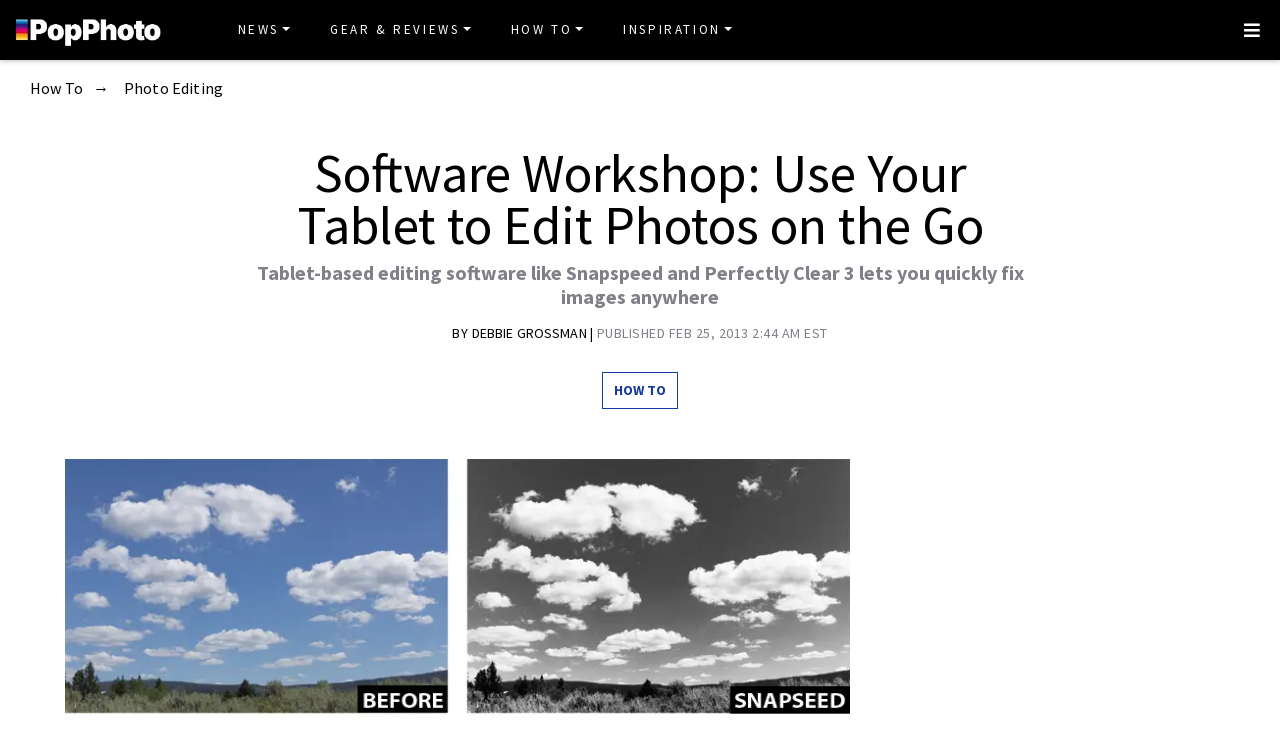

--- FILE ---
content_type: text/html
request_url: https://www.popphoto.com/how-to/2013/02/software-workshop-use-your-tablet-to-edit-photos-go/?src=tout
body_size: 18985
content:
<!DOCTYPE html>
<html lang="en-US">
<head>
  <meta charset="utf-8">
  <meta http-equiv="x-ua-compatible" content="ie=edge">
  <meta name="viewport" content="width=device-width, initial-scale=1, shrink-to-fit=no">
  <link rel="preconnect" href="https://fonts.gstatic.com" crossorigin>
  <link rel="preload" as="style" onload="this.onload=null;this.rel='stylesheet'" href="https://fonts.googleapis.com/css?family=Source+Sans+Pro:300,300i,400,400i,600,600i,700,700i%7CSource+Serif+Pro:400,700&display=swap" />
  <noscript><link rel="stylesheet" href="https://fonts.googleapis.com/css?family=Source+Sans+Pro:300,300i,400,400i,600,600i,700,700i%7CSource+Serif+Pro:400,700&display=swap"></noscript>
  <link rel="preload" href="https://www.popphoto.com/app/themes/empire/dist/vendor/fa-brands-400_d878b0a6.woff2" as="font" crossorigin="anonymous">
  <link rel="preload" href="https://www.popphoto.com/app/themes/empire/dist/vendor/fa-solid-900_1551f4f6.woff2" as="font" crossorigin="anonymous">
  <link rel="preload" href="https://www.popphoto.com/app/themes/empire/dist/fonts/icomoon_03b99a37.woff" as="font" crossorigin="anonymous">

  <link rel="icon" href="https://www.popphoto.com/uploads/2021/12/15/cropped-POPPHOTOFAVICON.png?auto=webp&#038;width=32&#038;height=32" sizes="32x32" />
<link rel="icon" href="https://www.popphoto.com/uploads/2021/12/15/cropped-POPPHOTOFAVICON.png?auto=webp&#038;width=192&#038;height=192" sizes="192x192" />
<link rel="apple-touch-icon" href="https://www.popphoto.com/uploads/2021/12/15/cropped-POPPHOTOFAVICON.png?auto=webp&#038;width=180&#038;height=180" />
<meta name="msapplication-TileImage" content="https://www.popphoto.com/uploads/2021/12/15/cropped-POPPHOTOFAVICON.png?auto=webp&#038;width=270&#038;height=270" />

          <script>
      window.swpData = {
    "authorName": "Debbie Grossman",
    "authorId": "48",
    "articleId": "17642",
    "articleTitle": "Software Workshop: Use Your Tablet to Edit Photos on the Go",
    "articleCategory": "How To,Photo Editing",
    "internalTags": ""
}
    </script>
  
  
  
  <meta name='robots' content='index, follow, max-image-preview:large, max-snippet:-1, max-video-preview:-1' />
<meta name="facebook-domain-verification" content="yy94jzgchleec73796tcqfdab1019y" />
	<!-- This site is optimized with the Yoast SEO Premium plugin v21.6 (Yoast SEO v21.6) - https://yoast.com/wordpress/plugins/seo/ -->
	<title>Software Workshop: Use Your Tablet to Edit Photos on the Go</title>
	<meta name="description" content="Tablet-based editing software like Snapspeed and Perfectly Clear 3 lets you quickly fix images anywhere" />
	<link rel="canonical" href="https://www.popphoto.com/how-to/2013/02/software-workshop-use-your-tablet-to-edit-photos-go/" />
	<meta property="og:locale" content="en_US" />
	<meta property="og:type" content="article" />
	<meta property="og:title" content="Software Workshop: Use Your Tablet to Edit Photos on the Go" />
	<meta property="og:description" content="Tablet-based editing software like Snapspeed and Perfectly Clear 3 lets you quickly fix images anywhere" />
	<meta property="og:url" content="https://www.popphoto.com/how-to/2013/02/software-workshop-use-your-tablet-to-edit-photos-go/" />
	<meta property="og:site_name" content="Popular Photography" />
	<meta property="article:publisher" content="https://www.facebook.com/popularphotography" />
	<meta property="og:image" content="https://www.popphoto.com/uploads/2019/01/17/W2W3ZW5TD7U56O33QZMV7SSCJE.jpg?auto=webp" />
	<meta property="og:image:width" content="800" />
	<meta property="og:image:height" content="537" />
	<meta property="og:image:type" content="image/jpeg" />
	<meta name="author" content="Debbie Grossman" />
	<meta name="twitter:card" content="summary_large_image" />
	<meta name="twitter:creator" content="@popphoto" />
	<meta name="twitter:site" content="@popphoto" />
	<meta name="twitter:label1" content="Written by" />
	<meta name="twitter:data1" content="Debbie Grossman" />
	<meta name="twitter:label2" content="Est. reading time" />
	<meta name="twitter:data2" content="4 minutes" />
	<script type="application/ld+json" class="yoast-schema-graph">{"@context":"https://schema.org","@graph":[{"@type":"Article","@id":"https://www.popphoto.com/how-to/2013/02/software-workshop-use-your-tablet-to-edit-photos-go/#article","isPartOf":{"@id":"https://www.popphoto.com/how-to/2013/02/software-workshop-use-your-tablet-to-edit-photos-go/"},"author":[{"@type":"Person","@id":"https://www.popphoto.com/#/schema/person/e8f0bcbf7c4b3bbba1b9ae815fe45bd1","name":"Debbie Grossman","description":"","url":"https://www.popphoto.com/authors/debbie-grossman/"}],"headline":"Software Workshop: Use Your Tablet to Edit Photos on the Go","datePublished":"2013-02-25T02:44:04-05:00","dateModified":"2021-04-14T10:06:38-04:00","mainEntityOfPage":{"@id":"https://www.popphoto.com/how-to/2013/02/software-workshop-use-your-tablet-to-edit-photos-go/"},"wordCount":852,"commentCount":0,"publisher":{"@id":"https://www.popphoto.com/#organization"},"image":{"@id":"https://www.popphoto.com/how-to/2013/02/software-workshop-use-your-tablet-to-edit-photos-go/#primaryimage"},"thumbnailUrl":"https://www.popphoto.com/uploads/2019/01/17/W2W3ZW5TD7U56O33QZMV7SSCJE.jpg?auto=webp","articleSection":["How To","Photo Editing"],"inLanguage":"en-US","potentialAction":[{"@type":"CommentAction","name":"Comment","target":["https://www.popphoto.com/how-to/2013/02/software-workshop-use-your-tablet-to-edit-photos-go/#respond"]}],"articleBody":"SONY DSC\n\nAs a serious photographer, you’d never consider doing major photo editing on your tablet—or would you? While we still edit our most important shots on a computer with a calibrated display, for sharing snapshots and images quickly, our fondness for tablet-based editing is growing.\n\nBoth the Snapseed app, from Nik (Free) and Perfectly Clear 3, from Athentech ($2.99 for iOS; $1.99 for Android) allow you to do high-quality edits quickly. Snapseed excels at creative filters and targeted adjustments for bigger files, while Perfectly Clear is aces for photos snapped with a phone or tablet. Both make good use of touch gestures and offer the added bonus of allowing you to edit from the couch, the plane on your way home from vacation, or wherever you happen to be.\n\nThere are limitations, of course. Getting images shot onto your tablet without using Wi-Fi can be a pain. And, especially with Perfectly Clear, file size limitations prevent you from outputting high-resolution images (Snapseed tops out at 20.25MP if you have the latest iPad, and can even edit RAW files). Here are some cool ways you can use both these inexpensive tools on an iPad.\n\nMake targeted adjustments\n\nPPH0113_SOF\n\nNik software is known for its control points—when you add a dot to your image, it automatically creates a mask to target the area you want to affect. In Snapseed, tap Selective Adjust to start. Select the radius of your area by using the pinch gesture. The software shows your mask in the form of a red overlay as you resize the radius. When the mask is set, tap and drag up or down to choose to adjust Brightness, Contrast, or Saturation. Then drag left or right to decrease or increase the effect. Make one control point to darken and add saturation to the sky, and add another one to increase contrast and saturation in the ground. Then duplicate that control point three times to add the effect to the whole bottom part of the image. Hit Apply to accept the changes.\n\nGo black-and-white\n\nPPH0113_SOF\n\nNik makes the b&w plug-in Silver Efex Pro, so it has plenty of monochrome know-how in its pocket. Snapseed is a much less expensive way to get access to it. When going grayscale, begin by tapping on the Presets button to see some options for starting points. Select the Film preset to use one that has grain already added in. As in the Selective Adjust tool, swipe up or down to choose to adjust Brightness, Contrast, or Grain, and swipe left or right to decrease or increase the strength of each.\n\nAdd tone or texture\n\nPPH0113_SOF\n\nHere's where the boundaries of your taste come into play. It's easy to go overboard when with a few simple swipes you can make your picture look like a moldy, selenium-toned tilt-shift. For more subtlety, tap on Center Focus and decrease edge brightness to add a slight vignette. Choose Vintage and pick a Style preset with a color tone you like, then dial down the Texture Strength to zero. Reduce the style strength, too—enough so that it's just adding a subtle tint. Then decrease the Brightness to add a bit more drama.\n\nAssess the auto-fixes\n\nPPH0113_SOF\n\nOne of the strengths of Perfectly Clear is how quickly it can improve an image with no input from you. With this picture, the automatic fixes added vibrancy and depth. To see exactly what the app did, tap to bring down the toolbar next to the Fix icon in the top left, and adjust its fixes accordingly. The ones that aren't grayed out are those that are switched on. The automatic exposure correction didn't brighten the sky enough, so use the slider to increase it slightly. You can choose how much of the uncorrected image to show by dragging the border between \"before\" and \"after\" to one side.\n\nAdjust color\n\nPPH0113_SOF\n\nTap the tint button to change the tone of your image. This photo seems very cool-toned, so warm it up for more of a sunset look: Tap the slider and drag up to increase it, but beware of adding too much rosiness to the clouds. Toggle the on/off switch at the bottom of the slider to see your image with and without the effect.\n\nFix Noise\n\nPPH0113_SOF\n\nAnother thing Perfectly Clear does quite well is to take noisy cameraphone images and make them look decent—and sometimes even great. So we faked a version of this photo, which was shot with a DSLR, to make it look like it might have been taken with a phone to give you a sense of what the app can do. Scroll down among the fixes to Noise, and, as in the other tools, use the slider to add more noise reduction. Our fake noise is so bad that you need to crank up this tool to make it work. To correct the softness you added reducing the noise, go back to the Sharpen tool and turn it up, too."},{"@type":"WebPage","@id":"https://www.popphoto.com/how-to/2013/02/software-workshop-use-your-tablet-to-edit-photos-go/","url":"https://www.popphoto.com/how-to/2013/02/software-workshop-use-your-tablet-to-edit-photos-go/","name":"Software Workshop: Use Your Tablet to Edit Photos on the Go","isPartOf":{"@id":"https://www.popphoto.com/#website"},"primaryImageOfPage":{"@id":"https://www.popphoto.com/how-to/2013/02/software-workshop-use-your-tablet-to-edit-photos-go/#primaryimage"},"image":{"@id":"https://www.popphoto.com/how-to/2013/02/software-workshop-use-your-tablet-to-edit-photos-go/#primaryimage"},"thumbnailUrl":"https://www.popphoto.com/uploads/2019/01/17/W2W3ZW5TD7U56O33QZMV7SSCJE.jpg?auto=webp","datePublished":"2013-02-25T02:44:04-05:00","dateModified":"2021-04-14T10:06:38-04:00","description":"Tablet-based editing software like Snapspeed and Perfectly Clear 3 lets you quickly fix images anywhere","inLanguage":"en-US","potentialAction":[{"@type":"ReadAction","target":["https://www.popphoto.com/how-to/2013/02/software-workshop-use-your-tablet-to-edit-photos-go/"]}]},{"@type":"ImageObject","inLanguage":"en-US","@id":"https://www.popphoto.com/how-to/2013/02/software-workshop-use-your-tablet-to-edit-photos-go/#primaryimage","url":"https://www.popphoto.com/uploads/2019/01/17/W2W3ZW5TD7U56O33QZMV7SSCJE.jpg?auto=webp","contentUrl":"https://www.popphoto.com/uploads/2019/01/17/W2W3ZW5TD7U56O33QZMV7SSCJE.jpg?auto=webp","width":800,"height":537,"caption":"Tweaking your photos with Snapseed or Perfectly Clear on an iPad is a world away from doing so on a computer."},{"@type":"WebSite","@id":"https://www.popphoto.com/#website","url":"https://www.popphoto.com/","name":"Popular Photography","description":"Founded in 1937, Popular Photography is a magazine dedicated to all things photographic.","publisher":{"@id":"https://www.popphoto.com/#organization"},"inLanguage":"en-US"},{"@type":"Organization","@id":"https://www.popphoto.com/#organization","name":"Popular Photography","url":"https://www.popphoto.com/","logo":{"@type":"ImageObject","inLanguage":"en-US","@id":"https://www.popphoto.com/#/schema/logo/image/","url":"https://www.popphoto.com/uploads/2021/03/08/popular-photography-logo-default.jpg?auto=webp","contentUrl":"https://www.popphoto.com/uploads/2021/03/08/popular-photography-logo-default.jpg?auto=webp","width":2000,"height":1200,"caption":"Popular Photography"},"image":{"@id":"https://www.popphoto.com/#/schema/logo/image/"},"sameAs":["https://www.facebook.com/popularphotography","https://twitter.com/popphoto","https://www.instagram.com/popphotomag/"]},{"@type":"Person","@id":"https://www.popphoto.com/#/schema/person/e8f0bcbf7c4b3bbba1b9ae815fe45bd1","name":"Debbie Grossman","description":"","url":"https://www.popphoto.com/authors/debbie-grossman/"}]}</script>
	<!-- / Yoast SEO Premium plugin. -->


<link rel='dns-prefetch' href='//ak.sail-horizon.com' />
<link rel='dns-prefetch' href='//www.popphoto.com' />

<link rel='dns-prefetch' href='//s.skimresources.com' />
<link rel='dns-prefetch' href='//connect.facebook.net' />
<link rel='stylesheet' id='wp-block-library-css' href='https://www.popphoto.com/wp/wp-includes/css/dist/block-library/style.min.css' type='text/css' media='all' />
<link rel='stylesheet' id='classic-theme-styles-css' href='https://www.popphoto.com/wp/wp-includes/css/classic-themes.min.css' type='text/css' media='all' />
<style id='global-styles-inline-css' type='text/css'>
body{--wp--preset--color--black: #000000;--wp--preset--color--cyan-bluish-gray: #abb8c3;--wp--preset--color--white: #ffffff;--wp--preset--color--pale-pink: #f78da7;--wp--preset--color--vivid-red: #cf2e2e;--wp--preset--color--luminous-vivid-orange: #ff6900;--wp--preset--color--luminous-vivid-amber: #fcb900;--wp--preset--color--light-green-cyan: #7bdcb5;--wp--preset--color--vivid-green-cyan: #00d084;--wp--preset--color--pale-cyan-blue: #8ed1fc;--wp--preset--color--vivid-cyan-blue: #0693e3;--wp--preset--color--vivid-purple: #9b51e0;--wp--preset--gradient--vivid-cyan-blue-to-vivid-purple: linear-gradient(135deg,rgba(6,147,227,1) 0%,rgb(155,81,224) 100%);--wp--preset--gradient--light-green-cyan-to-vivid-green-cyan: linear-gradient(135deg,rgb(122,220,180) 0%,rgb(0,208,130) 100%);--wp--preset--gradient--luminous-vivid-amber-to-luminous-vivid-orange: linear-gradient(135deg,rgba(252,185,0,1) 0%,rgba(255,105,0,1) 100%);--wp--preset--gradient--luminous-vivid-orange-to-vivid-red: linear-gradient(135deg,rgba(255,105,0,1) 0%,rgb(207,46,46) 100%);--wp--preset--gradient--very-light-gray-to-cyan-bluish-gray: linear-gradient(135deg,rgb(238,238,238) 0%,rgb(169,184,195) 100%);--wp--preset--gradient--cool-to-warm-spectrum: linear-gradient(135deg,rgb(74,234,220) 0%,rgb(151,120,209) 20%,rgb(207,42,186) 40%,rgb(238,44,130) 60%,rgb(251,105,98) 80%,rgb(254,248,76) 100%);--wp--preset--gradient--blush-light-purple: linear-gradient(135deg,rgb(255,206,236) 0%,rgb(152,150,240) 100%);--wp--preset--gradient--blush-bordeaux: linear-gradient(135deg,rgb(254,205,165) 0%,rgb(254,45,45) 50%,rgb(107,0,62) 100%);--wp--preset--gradient--luminous-dusk: linear-gradient(135deg,rgb(255,203,112) 0%,rgb(199,81,192) 50%,rgb(65,88,208) 100%);--wp--preset--gradient--pale-ocean: linear-gradient(135deg,rgb(255,245,203) 0%,rgb(182,227,212) 50%,rgb(51,167,181) 100%);--wp--preset--gradient--electric-grass: linear-gradient(135deg,rgb(202,248,128) 0%,rgb(113,206,126) 100%);--wp--preset--gradient--midnight: linear-gradient(135deg,rgb(2,3,129) 0%,rgb(40,116,252) 100%);--wp--preset--duotone--dark-grayscale: url('#wp-duotone-dark-grayscale');--wp--preset--duotone--grayscale: url('#wp-duotone-grayscale');--wp--preset--duotone--purple-yellow: url('#wp-duotone-purple-yellow');--wp--preset--duotone--blue-red: url('#wp-duotone-blue-red');--wp--preset--duotone--midnight: url('#wp-duotone-midnight');--wp--preset--duotone--magenta-yellow: url('#wp-duotone-magenta-yellow');--wp--preset--duotone--purple-green: url('#wp-duotone-purple-green');--wp--preset--duotone--blue-orange: url('#wp-duotone-blue-orange');--wp--preset--font-size--small: 13px;--wp--preset--font-size--medium: 20px;--wp--preset--font-size--large: 36px;--wp--preset--font-size--x-large: 42px;--wp--preset--spacing--20: 0.44rem;--wp--preset--spacing--30: 0.67rem;--wp--preset--spacing--40: 1rem;--wp--preset--spacing--50: 1.5rem;--wp--preset--spacing--60: 2.25rem;--wp--preset--spacing--70: 3.38rem;--wp--preset--spacing--80: 5.06rem;--wp--preset--shadow--natural: 6px 6px 9px rgba(0, 0, 0, 0.2);--wp--preset--shadow--deep: 12px 12px 50px rgba(0, 0, 0, 0.4);--wp--preset--shadow--sharp: 6px 6px 0px rgba(0, 0, 0, 0.2);--wp--preset--shadow--outlined: 6px 6px 0px -3px rgba(255, 255, 255, 1), 6px 6px rgba(0, 0, 0, 1);--wp--preset--shadow--crisp: 6px 6px 0px rgba(0, 0, 0, 1);}:where(.is-layout-flex){gap: 0.5em;}body .is-layout-flow > .alignleft{float: left;margin-inline-start: 0;margin-inline-end: 2em;}body .is-layout-flow > .alignright{float: right;margin-inline-start: 2em;margin-inline-end: 0;}body .is-layout-flow > .aligncenter{margin-left: auto !important;margin-right: auto !important;}body .is-layout-constrained > .alignleft{float: left;margin-inline-start: 0;margin-inline-end: 2em;}body .is-layout-constrained > .alignright{float: right;margin-inline-start: 2em;margin-inline-end: 0;}body .is-layout-constrained > .aligncenter{margin-left: auto !important;margin-right: auto !important;}body .is-layout-constrained > :where(:not(.alignleft):not(.alignright):not(.alignfull)){max-width: var(--wp--style--global--content-size);margin-left: auto !important;margin-right: auto !important;}body .is-layout-constrained > .alignwide{max-width: var(--wp--style--global--wide-size);}body .is-layout-flex{display: flex;}body .is-layout-flex{flex-wrap: wrap;align-items: center;}body .is-layout-flex > *{margin: 0;}:where(.wp-block-columns.is-layout-flex){gap: 2em;}.has-black-color{color: var(--wp--preset--color--black) !important;}.has-cyan-bluish-gray-color{color: var(--wp--preset--color--cyan-bluish-gray) !important;}.has-white-color{color: var(--wp--preset--color--white) !important;}.has-pale-pink-color{color: var(--wp--preset--color--pale-pink) !important;}.has-vivid-red-color{color: var(--wp--preset--color--vivid-red) !important;}.has-luminous-vivid-orange-color{color: var(--wp--preset--color--luminous-vivid-orange) !important;}.has-luminous-vivid-amber-color{color: var(--wp--preset--color--luminous-vivid-amber) !important;}.has-light-green-cyan-color{color: var(--wp--preset--color--light-green-cyan) !important;}.has-vivid-green-cyan-color{color: var(--wp--preset--color--vivid-green-cyan) !important;}.has-pale-cyan-blue-color{color: var(--wp--preset--color--pale-cyan-blue) !important;}.has-vivid-cyan-blue-color{color: var(--wp--preset--color--vivid-cyan-blue) !important;}.has-vivid-purple-color{color: var(--wp--preset--color--vivid-purple) !important;}.has-black-background-color{background-color: var(--wp--preset--color--black) !important;}.has-cyan-bluish-gray-background-color{background-color: var(--wp--preset--color--cyan-bluish-gray) !important;}.has-white-background-color{background-color: var(--wp--preset--color--white) !important;}.has-pale-pink-background-color{background-color: var(--wp--preset--color--pale-pink) !important;}.has-vivid-red-background-color{background-color: var(--wp--preset--color--vivid-red) !important;}.has-luminous-vivid-orange-background-color{background-color: var(--wp--preset--color--luminous-vivid-orange) !important;}.has-luminous-vivid-amber-background-color{background-color: var(--wp--preset--color--luminous-vivid-amber) !important;}.has-light-green-cyan-background-color{background-color: var(--wp--preset--color--light-green-cyan) !important;}.has-vivid-green-cyan-background-color{background-color: var(--wp--preset--color--vivid-green-cyan) !important;}.has-pale-cyan-blue-background-color{background-color: var(--wp--preset--color--pale-cyan-blue) !important;}.has-vivid-cyan-blue-background-color{background-color: var(--wp--preset--color--vivid-cyan-blue) !important;}.has-vivid-purple-background-color{background-color: var(--wp--preset--color--vivid-purple) !important;}.has-black-border-color{border-color: var(--wp--preset--color--black) !important;}.has-cyan-bluish-gray-border-color{border-color: var(--wp--preset--color--cyan-bluish-gray) !important;}.has-white-border-color{border-color: var(--wp--preset--color--white) !important;}.has-pale-pink-border-color{border-color: var(--wp--preset--color--pale-pink) !important;}.has-vivid-red-border-color{border-color: var(--wp--preset--color--vivid-red) !important;}.has-luminous-vivid-orange-border-color{border-color: var(--wp--preset--color--luminous-vivid-orange) !important;}.has-luminous-vivid-amber-border-color{border-color: var(--wp--preset--color--luminous-vivid-amber) !important;}.has-light-green-cyan-border-color{border-color: var(--wp--preset--color--light-green-cyan) !important;}.has-vivid-green-cyan-border-color{border-color: var(--wp--preset--color--vivid-green-cyan) !important;}.has-pale-cyan-blue-border-color{border-color: var(--wp--preset--color--pale-cyan-blue) !important;}.has-vivid-cyan-blue-border-color{border-color: var(--wp--preset--color--vivid-cyan-blue) !important;}.has-vivid-purple-border-color{border-color: var(--wp--preset--color--vivid-purple) !important;}.has-vivid-cyan-blue-to-vivid-purple-gradient-background{background: var(--wp--preset--gradient--vivid-cyan-blue-to-vivid-purple) !important;}.has-light-green-cyan-to-vivid-green-cyan-gradient-background{background: var(--wp--preset--gradient--light-green-cyan-to-vivid-green-cyan) !important;}.has-luminous-vivid-amber-to-luminous-vivid-orange-gradient-background{background: var(--wp--preset--gradient--luminous-vivid-amber-to-luminous-vivid-orange) !important;}.has-luminous-vivid-orange-to-vivid-red-gradient-background{background: var(--wp--preset--gradient--luminous-vivid-orange-to-vivid-red) !important;}.has-very-light-gray-to-cyan-bluish-gray-gradient-background{background: var(--wp--preset--gradient--very-light-gray-to-cyan-bluish-gray) !important;}.has-cool-to-warm-spectrum-gradient-background{background: var(--wp--preset--gradient--cool-to-warm-spectrum) !important;}.has-blush-light-purple-gradient-background{background: var(--wp--preset--gradient--blush-light-purple) !important;}.has-blush-bordeaux-gradient-background{background: var(--wp--preset--gradient--blush-bordeaux) !important;}.has-luminous-dusk-gradient-background{background: var(--wp--preset--gradient--luminous-dusk) !important;}.has-pale-ocean-gradient-background{background: var(--wp--preset--gradient--pale-ocean) !important;}.has-electric-grass-gradient-background{background: var(--wp--preset--gradient--electric-grass) !important;}.has-midnight-gradient-background{background: var(--wp--preset--gradient--midnight) !important;}.has-small-font-size{font-size: var(--wp--preset--font-size--small) !important;}.has-medium-font-size{font-size: var(--wp--preset--font-size--medium) !important;}.has-large-font-size{font-size: var(--wp--preset--font-size--large) !important;}.has-x-large-font-size{font-size: var(--wp--preset--font-size--x-large) !important;}
.wp-block-navigation a:where(:not(.wp-element-button)){color: inherit;}
:where(.wp-block-columns.is-layout-flex){gap: 2em;}
.wp-block-pullquote{font-size: 1.5em;line-height: 1.6;}
</style>
<link rel='stylesheet' id='lite-yt-embed-css' href='https://www.popphoto.com/app/mu-plugins/recurrent-plugin/assets/css/lite-yt-embed.css' type='text/css' media='all' />
<link rel='stylesheet' id='sailthru-subscribe-widget-styles-css' href='https://www.popphoto.com/app/plugins/sailthru-wordpress-plugin/css/widget.subscribe.css' type='text/css' media='all' />
<link rel='stylesheet' id='lazysizes-css' href='https://www.popphoto.com/app/mu-plugins/recurrent-plugin/assets/css/lazysizes.css' type='text/css' media='all' />
<link rel='stylesheet' id='empire/main.css-css' href='https://www.popphoto.com/app/themes/empire/dist/styles/main_2c0a6f60.css' type='text/css' media='all' />
<script src='//ak.sail-horizon.com/spm/spm.v1.min.js' type='text/javascript' async></script><script type='text/javascript' id='jquery-core-js-extra'>
/* <![CDATA[ */
var empireVars = {"ajaxUrl":"https:\/\/www.popphoto.com\/wp\/wp-admin\/admin-ajax.php","sharer":"https:\/\/www.popphoto.com\/sharer.php"};
/* ]]> */
</script>
<script type='text/javascript' src='https://www.popphoto.com/wp/wp-includes/js/jquery/jquery.min.js' id='jquery-core-js'></script>
<script type='text/javascript' id='tag-js-extra'>
/* <![CDATA[ */
var tag = {"options":{"customerId":"ccaf81872e9b2646fb1597cb5ec7498f"}};
/* ]]> */
</script>
<script async src='https://www.popphoto.com/app/plugins/sailthru-wordpress-plugin/js/tag.js' id='tag-js'></script>
<script type='text/javascript' src='https://www.popphoto.com/app/mu-plugins/recurrent-plugin/assets/js/lite-yt-embed.js' id='lite-yt-embed-js'></script>

<script async src='https://www.popphoto.com/app/plugins/sailthru-wordpress-plugin/js/widget.subscribe.js' id='sailthru-subscribe-script-js'></script>
<script type='text/javascript' src='https://www.popphoto.com/app/mu-plugins/recurrent-plugin/assets/js/lazysizes.min.js' id='lazysizes.min-js'></script>
<script type='text/javascript' async src='//connect.facebook.net/en_US/sdk.js#xfbml=1&#038;version=v3.2' id='facebook-js-js'></script>
<script type='text/javascript' defer src='https://www.popphoto.com/app/themes/empire/dist/scripts/main_2c0a6f60.js' id='empire/main.js-js'></script>
<script>
            window.dataLayer = window.dataLayer || [];
            window.dataLayer.push({
              "event":"pageview",
              "Categories" : "How To, Photo Editing",
              "Primary Category" : "How To",
              "CMS Tags" : "",
              "Content Types" : "Evergreen, How To, Non-Membership, Upper Funnel",
              "Author" : "Debbie Grossman",
              "Internal Tags" : "",
              "Published Date" : "2013-02-25T02:44:04-05:00",
              "Modified Date" : "2021-04-14T10:06:38-04:00",
              "Meta Robots" : "index, follow, max-image-preview:large, max-snippet:-1, max-video-preview:-1",
              "Canonical URL" : "https://www.popphoto.com/how-to/2013/02/software-workshop-use-your-tablet-to-edit-photos-go/",
              "Excerpt" : "Tablet-based editing software like Snapspeed and Perfectly Clear 3 lets you quickly fix images anywhere",
              "CMS Title" : "Software Workshop: Use Your Tablet to Edit Photos on the Go",
              "Permalink" : "https://www.popphoto.com/how-to/2013/02/software-workshop-use-your-tablet-to-edit-photos-go/",
            });
        </script>

<!-- BEGIN Sailthru Horizon Meta Information -->
<meta name="sailthru.date" content="2013-02-25 02:44:04" />
<meta name="sailthru.title" content="Software Workshop: Use Your Tablet to Edit Photos on the Go" />
<meta name="sailthru.tags" content=",How To,Photo Editing,Debbie Grossman,popphoto" />
<meta name="sailthru.author" content="Debbie Grossman" />
<meta name="sailthru.description" content="Tablet-based editing software like Snapspeed and Perfectly Clear 3 lets you quickly fix images anywhere" />
<meta name="sailthru.image.full" content="https://www.popphoto.com/uploads/2019/01/17/W2W3ZW5TD7U56O33QZMV7SSCJE.jpg?auto=webp" />
<meta name="sailthru.image.thumb" content="https://www.popphoto.com/uploads/2019/01/17/W2W3ZW5TD7U56O33QZMV7SSCJE.jpg?auto=webp" />
<!-- END Sailthru Horizon Meta Information -->

<link rel="preload" fetchpriority="high" as="image" imagesrcset="https://www.popphoto.com/uploads/2019/01/17/W2W3ZW5TD7U56O33QZMV7SSCJE.jpg?auto=webp&optimize=high&width=360 360w,https://www.popphoto.com/uploads/2019/01/17/W2W3ZW5TD7U56O33QZMV7SSCJE.jpg?auto=webp&optimize=high&width=390 390w,https://www.popphoto.com/uploads/2019/01/17/W2W3ZW5TD7U56O33QZMV7SSCJE.jpg?auto=webp&optimize=high&width=412 412w,https://www.popphoto.com/uploads/2019/01/17/W2W3ZW5TD7U56O33QZMV7SSCJE.jpg?auto=webp&optimize=high&width=1200 1200w,https://www.popphoto.com/uploads/2019/01/17/W2W3ZW5TD7U56O33QZMV7SSCJE.jpg?auto=webp&optimize=high&width=1366 1366w,https://www.popphoto.com/uploads/2019/01/17/W2W3ZW5TD7U56O33QZMV7SSCJE.jpg?auto=webp&optimize=high&width=1440 1440w" /><!-- Google Tag Manager -->
                <script>(function(w,d,s,l,i){w[l]=w[l]||[];w[l].push({'gtm.start':
                    new Date().getTime(),event:'gtm.js'});var f=d.getElementsByTagName(s)[0],
                    j=d.createElement(s),dl=l!='dataLayer'?'&l='+l:'';j.async=true;j.src=
                    'https://www.googletagmanager.com/gtm.js?id='+i+dl;f.parentNode.insertBefore(j,f);
                    })(window,document,'script','dataLayer','GTM-KCJJS23');</script>
            <!-- End Google Tag Manager -->        <style>
            :root {
            --header-bg-color: #000000;
--menu-bg-color: #000000;
--menu-item-color: #ffffff;
--menu-hover-bg-color: #ffffff;
--menu-hover-item-color: #193aa3;
--section-bg: #000000;
--section-title-color: #FFFFFF;
--post-title-color: #000000;
--post-hover-color: #808088;
--post-excerpt-detail: #808088;
--post-title-detail: #000000;
--related-headline: #ffffff;
--related-desciption: #ffffff;
--share-button: #000;
--feed-headline-color: #808088;
--feed-title-color: #808088;
--social-icons-color: #ffffff;
--author-color: #808088;
--author-color-hover: #193aa3;
--article-card-bg-color: #fff;
--cat-header-bg-color: #0a0a0a;
--single-header-bg-color: #ffffff;
--cat-header-pattern-color: #141414;
--single-header-pattern-color: #ffffff;
--category-tag-color: #193aa3;
--post-author-byline: #808088;
--post-author-name: #000000;
--post-author-name-hover: #808088;
--post-category-text: #193aa3;
--post-category-text-hover: #808088;
--post-category-border: #193aa3;
--post-category-border-hover: #808088;
--main-text-color-newsletter-navbar: #ffffff;
--hover-text-color-newsletter-navbar: #808088;
--buy-now-button-color: #fff;
--underline-link-color: #000000;
--link-color: #000;
--link-color-hover: #000;
--footer-bg: #000;
--footer-text: #ccc;
--footer-link: #ccc;
--footer-link-hover: #fff;
--footer-copy-right-text: #ccc;
--footer-heading: #f8f8f8;
--sub-header: #000;
--underline-sub-header: #ccc;
--hambuger-background: #193aa3;
--hambuger-color: #ffffff;
--newsletter-section: #808088;
--border-color: #ffffff;
--drop-cap-color: #000;
--subscribe-color: #ccc;
--buy-now-button-background: #13a93a;
--buy-now-button-background-hover: #13a93a;
--buy-now-button-color: #fff;
--buy-now-button-color-hover: #fff;
--buy-now-card-border: #ddd;
--buy-now-card-color: #000;
--author-header-bg-color: transparent;
--author-name-color: #111;
--author-job-title-color: #111;
--author-social-color: #111;
--author-title-color: #111;
--author-text-color: #111;
--author-separator-color: #999;
--premium-featured-image-bottom-strip-color: rgba(255,255,255,0);
            }
        </style>
                <script>!function(n){if(!window.cnx){window.cnx={},window.cnx.cmd=[];var t=n.createElement('iframe');t.src='javascript:false'; t.display='none',t.onload=function(){var n=t.contentWindow.document,c=n.createElement('script');c.src='//cd.connatix.com/connatix.player.js?cid=06abb0e1-2672-4d82-adf9-2ab2797e109b',c.setAttribute('async','1'),c.setAttribute('type','text/javascript'),n.body.appendChild(c)},n.head.appendChild(t)}}(document);</script>
        <link rel="shortcut icon" href="https://www.popphoto.com/uploads/2021/12/15/POPPHOTOFAVICON.png" /><!-- Chartbeat -->
            <script type='text/javascript'>
                (function() {
                /** CONFIGURATION START **/
                var _sf_async_config = window._sf_async_config = (window._sf_async_config || {});
                _sf_async_config.uid = "59650";
                _sf_async_config.domain = 'popphoto.com';
                _sf_async_config.useCanonical = true;
                _sf_async_config.useCanonicalDomain = true;
                _sf_async_config.sections = 'How To,Photo Editing';
                _sf_async_config.authors = 'Debbie Grossman';
                /** CONFIGURATION END **/
                function loadChartbeat() {
                var e = document.createElement('script');
                var n = document.getElementsByTagName('script')[0];
                e.type = 'text/javascript';
                e.async = true;
                e.src = '//static.chartbeat.com/js/chartbeat.js';
                n.parentNode.insertBefore(e, n);
            }
                loadChartbeat();
            })();
            </script>
            <!-- End Chartbeat -->
<meta property="article:published_time" content="2013-02-25T02:44:04-05:00">
<meta property="article:modified_time" content="2021-04-14T10:06:38-04:00">
<meta name="taxonomy:content-type" content="1. Group,2. Page Type,3. Timeframe,4. Funnel,Evergreen,How To,Non-Membership,Upper Funnel"/><link rel="alternate" type="application/rss+xml" href="https://www.popphoto.com/feed/" /><link rel="alternate" type="application/rss+xml" href="https://www.popphoto.com/category/how-to/feed/" /><link rel="alternate" type="application/rss+xml" href="https://www.popphoto.com/category/photo-editing/feed/" /><script type="application/ld+json" id="post-breadcrumbs-schema">{"@context":"https:\/\/schema.org","@type":"BreadcrumbList","numberOfItems":3,"itemListOrder":"Ascending","itemListElement":[{"@type":"ListItem","name":"How To","description":"Your one-stop-shop for (almost) every photo question ever, including editing recipes in Photoshop and Lightroom, guides to astrophotography, portraiture, and macro, and even how to outsmart your smartphone\u2019s overzealous camera.","position":1,"item":"https:\/\/www.popphoto.com\/category\/how-to\/"},{"@type":"ListItem","name":"Photo Editing","description":"Ever wondered how to make your ex disappear from a photo? Well, you\u2019ll learn that and plenty of other photo editing tips and tricks right here. ","position":2,"item":"https:\/\/www.popphoto.com\/category\/photo-editing\/"},{"@type":"ListItem","name":"Software Workshop: Use Your Tablet to Edit Photos on the Go","position":2}]}</script><style type="text/css">.recentcomments a{display:inline !important;padding:0 !important;margin:0 !important;}</style><script type="text/javascript">var sailthru_vars = {"ajaxurl":"https:\/\/www.popphoto.com\/wp\/wp-admin\/admin-ajax.php"}</script><style>:root { --orgnc-product-table-cta-text-color: black;
--orgnc-product-table-cta-bg-color: lightgray;
 }</style><style>:root { --orgnc-singleimage-caption-color: #17878f;
--orgnc-singleimage-figcaption-border-color: gray;
--orgnc-singleimage-figcaption-link-color: black;
 }</style><style>:root { --orgnc-product-summary-link-color: inherit;
--orgnc-product-summary-link-underline-color: inherit;
 }</style><style>:root { --orgnc-sharable-pull-quote-share-color: #8f9fcc;
--orgnc-sharable-pull-quote-text-font: inherit;
 }</style><link rel="icon" href="https://www.popphoto.com/uploads/2021/12/15/cropped-POPPHOTOFAVICON.png?auto=webp&#038;width=32&#038;height=32" sizes="32x32" />
<link rel="icon" href="https://www.popphoto.com/uploads/2021/12/15/cropped-POPPHOTOFAVICON.png?auto=webp&#038;width=192&#038;height=192" sizes="192x192" />
<link rel="apple-touch-icon" href="https://www.popphoto.com/uploads/2021/12/15/cropped-POPPHOTOFAVICON.png?auto=webp&#038;width=180&#038;height=180" />
<meta name="msapplication-TileImage" content="https://www.popphoto.com/uploads/2021/12/15/cropped-POPPHOTOFAVICON.png?auto=webp&#038;width=270&#038;height=270" />
		<style type="text/css" id="wp-custom-css">
			.template-newsletter .gform_wrapper h3.gform_title,
.template-newsletter .gform_footer {
    text-align: center;
}

.template-newsletter .wp-block-image {
    text-align: center;
    margin-top: 100px;
}

.template-newsletter .wp-image-152385, .template-newsletter .pph-newsletter-form {
    width: 500px;
}

.template-newsletter .gform_wrapper .gform_footer input.button {
    width: 300px;
}

@media screen and (max-width:480px) {
.template-newsletter .wp-image-152385, .template-newsletter .pph-newsletter-form {
    padding: 0 16px;
}
}		</style>
		<script>"use strict";function _typeof(t){return(_typeof="function"==typeof Symbol&&"symbol"==typeof Symbol.iterator?function(t){return typeof t}:function(t){return t&&"function"==typeof Symbol&&t.constructor===Symbol&&t!==Symbol.prototype?"symbol":typeof t})(t)}!function(){var t=function(){var t,e,o=[],n=window,r=n;for(;r;){try{if(r.frames.__tcfapiLocator){t=r;break}}catch(t){}if(r===n.top)break;r=r.parent}t||(!function t(){var e=n.document,o=!!n.frames.__tcfapiLocator;if(!o)if(e.body){var r=e.createElement("iframe");r.style.cssText="display:none",r.name="__tcfapiLocator",e.body.appendChild(r)}else setTimeout(t,5);return!o}(),n.__tcfapi=function(){for(var t=arguments.length,n=new Array(t),r=0;r<t;r++)n[r]=arguments[r];if(!n.length)return o;"setGdprApplies"===n[0]?n.length>3&&2===parseInt(n[1],10)&&"boolean"==typeof n[3]&&(e=n[3],"function"==typeof n[2]&&n[2]("set",!0)):"ping"===n[0]?"function"==typeof n[2]&&n[2]({gdprApplies:e,cmpLoaded:!1,cmpStatus:"stub"}):o.push(n)},n.addEventListener("message",(function(t){var e="string"==typeof t.data,o={};if(e)try{o=JSON.parse(t.data)}catch(t){}else o=t.data;var n="object"===_typeof(o)&&null!==o?o.__tcfapiCall:null;n&&window.__tcfapi(n.command,n.version,(function(o,r){var a={__tcfapiReturn:{returnValue:o,success:r,callId:n.callId}};t&&t.source&&t.source.postMessage&&t.source.postMessage(e?JSON.stringify(a):a,"*")}),n.parameter)}),!1))};"undefined"!=typeof module?module.exports=t:t()}();</script><script>window._sp_queue = [];window._sp_ = {config: {accountId: 1965,baseEndpoint: "https://cdn.privacy-mgmt.com",gdpr: { },events: {onMessageReady: function() {console.log("[event] onMessageReady", arguments)},onMessageReceiveData: function() {console.log("[event] onMessageReceiveData", arguments)},onSPPMObjectReady: function() {console.log("[event] onSPPMObjectReady", arguments)},onSPReady: function() {console.log("[event] onSPReady", arguments)},onError: function() {console.log("[event] onError", arguments)},onMessageChoiceSelect: function() {console.log("[event] onMessageChoiceSelect", arguments)},onConsentReady: function(consentUUID, euconsent) {console.log("[event] onConsentReady", arguments)},onPrivacyManagerAction: function() {console.log("[event] onPrivacyManagerAction", arguments)},onPMCancel: function() {console.log("[event] onPMCancel", arguments)}}}}</script><script src="https://cdn.privacy-mgmt.com/unified/wrapperMessagingWithoutDetection.js" async></script><meta name="am-api-token" content="YYGAFh68bS4y" />
</head>
<body class="post-template-default single single-post postid-17642 single-format-standard wp-embed-responsive no-script software-workshop-use-your-tablet-to-edit-photos-go sidebar-primary app-data index-data singular-data single-data single-post-data single-post-software-workshop-use-your-tablet-to-edit-photos-go-data">
<!-- PLAYWIRE BODY --><script data-cfasync="false">
  window.ramp = window.ramp || {};
  window.ramp.que = window.ramp.que || [];
  window.ramp.forcePath = "";

  window.ramp.que.push(() => {
    window.ramp.setCustomGamKvs({
      targeting_article: '17642',
      targeting_keyword: ['How To', 'Photo Editing', 'Debbie Grossman', 'popphoto'],
      targeting_section: 'How To',
      url: 'https://www.popphoto.com/how-to/2013/02/software-workshop-use-your-tablet-to-edit-photos-go/',
      author: 'Debbie Grossman'
    });
  });
</script><!-- /PLAYWIRE BODY -->


  <div id="fb-root"></div>
<!-- Google Tag Manager (noscript) -->
<noscript><iframe src="https://www.googletagmanager.com/ns.html?id=GTM-KCJJS23"
height="0" width="0" style="display:none;visibility:hidden"></iframe></noscript>
<!-- End Google Tag Manager (noscript) -->
  <header class="banner top-nav" id="top_nav_bar" next-page-hide>
    <div class="header-container" style="width: auto !important;">
    <div class="hambuger pos-f-t">
      <nav class="navbar navbar-default">
                          <a class="navbar-brand" href="https://www.popphoto.com" title="Popular Photography">
            <img
              src="https://www.popphoto.com/uploads/2021/12/15/popphoto-logo-3.png?auto=webp"
              alt="Popular Photography"
              class="header__logo"
                              width="875"
                                            height="230"
                          >
          </a>
                <div class="nav-container">
          <div id="main_nav">
            <div class="w-100">
              <div class="arrow"></div>
              <div class="menu-main-menu-container"><ul id="menu-main-menu" class="nav navbar-nav"><li itemscope="itemscope" itemtype="https://www.schema.org/SiteNavigationElement" id="menu-item-722" class="menu-item menu-item-type-taxonomy menu-item-object-category menu-item-has-children level-0 dropdown menu-item-722 nav-item"><a title="News" href="https://www.popphoto.com/category/news/" data-hover="dropdown" aria-haspopup="true" aria-expanded="false" class="dropdown-toggle nav-link" id="menu-item-dropdown-722">News</a>
<ul class="dropdown-menu" aria-labelledby="menu-item-dropdown-722" role="menu">
	<li itemscope="itemscope" itemtype="https://www.schema.org/SiteNavigationElement" id="menu-item-171291" class="menu-item menu-item-type-taxonomy menu-item-object-category level-1 menu-item-171291 nav-item"><a title="Culture" href="https://www.popphoto.com/category/culture/" class="dropdown-item">Culture</a></li>
	<li itemscope="itemscope" itemtype="https://www.schema.org/SiteNavigationElement" id="menu-item-171292" class="menu-item menu-item-type-taxonomy menu-item-object-category level-1 menu-item-171292 nav-item"><a title="Gear" href="https://www.popphoto.com/category/gear/" class="dropdown-item">Gear</a></li>
	<li itemscope="itemscope" itemtype="https://www.schema.org/SiteNavigationElement" id="menu-item-171293" class="menu-item menu-item-type-taxonomy menu-item-object-category level-1 menu-item-171293 nav-item"><a title="Space" href="https://www.popphoto.com/category/space/" class="dropdown-item">Space</a></li>
</ul>
</li>
<li itemscope="itemscope" itemtype="https://www.schema.org/SiteNavigationElement" id="menu-item-171296" class="menu-item menu-item-type-taxonomy menu-item-object-category menu-item-has-children level-0 dropdown menu-item-171296 nav-item"><a title="Gear &amp; Reviews" href="https://www.popphoto.com/category/gear-reviews/" data-hover="dropdown" aria-haspopup="true" aria-expanded="false" class="dropdown-toggle nav-link" id="menu-item-dropdown-171296">Gear &amp; Reviews</a>
<ul class="dropdown-menu" aria-labelledby="menu-item-dropdown-171296" role="menu">
	<li itemscope="itemscope" itemtype="https://www.schema.org/SiteNavigationElement" id="menu-item-171300" class="menu-item menu-item-type-taxonomy menu-item-object-category level-1 menu-item-171300 nav-item"><a title="Camera Reviews" href="https://www.popphoto.com/category/camera-reviews/" class="dropdown-item">Camera Reviews</a></li>
	<li itemscope="itemscope" itemtype="https://www.schema.org/SiteNavigationElement" id="menu-item-171297" class="menu-item menu-item-type-taxonomy menu-item-object-category level-1 menu-item-171297 nav-item"><a title="Camera Accessory Reviews" href="https://www.popphoto.com/category/camera-accessories-gear-reviews/" class="dropdown-item">Camera Accessory Reviews</a></li>
	<li itemscope="itemscope" itemtype="https://www.schema.org/SiteNavigationElement" id="menu-item-171298" class="menu-item menu-item-type-taxonomy menu-item-object-category level-1 menu-item-171298 nav-item"><a title="Gift Guides" href="https://www.popphoto.com/category/gift-guides/" class="dropdown-item">Gift Guides</a></li>
	<li itemscope="itemscope" itemtype="https://www.schema.org/SiteNavigationElement" id="menu-item-171299" class="menu-item menu-item-type-taxonomy menu-item-object-category level-1 menu-item-171299 nav-item"><a title="Lens Reviews" href="https://www.popphoto.com/category/lens-reviews/" class="dropdown-item">Lens Reviews</a></li>
	<li itemscope="itemscope" itemtype="https://www.schema.org/SiteNavigationElement" id="menu-item-171302" class="menu-item menu-item-type-taxonomy menu-item-object-category level-1 menu-item-171302 nav-item"><a title="Photography Equipment Reviews" href="https://www.popphoto.com/category/equipment-gear-reviews/" class="dropdown-item">Photography Equipment Reviews</a></li>
</ul>
</li>
<li itemscope="itemscope" itemtype="https://www.schema.org/SiteNavigationElement" id="menu-item-171309" class="menu-item menu-item-type-taxonomy menu-item-object-category current-post-ancestor current-menu-parent current-post-parent menu-item-has-children level-0 dropdown active menu-item-171309 nav-item"><a title="How To" href="https://www.popphoto.com/category/how-to/" data-hover="dropdown" aria-haspopup="true" aria-expanded="false" class="dropdown-toggle nav-link" id="menu-item-dropdown-171309">How To</a>
<ul class="dropdown-menu" aria-labelledby="menu-item-dropdown-171309" role="menu">
	<li itemscope="itemscope" itemtype="https://www.schema.org/SiteNavigationElement" id="menu-item-171310" class="menu-item menu-item-type-taxonomy menu-item-object-category level-1 menu-item-171310 nav-item"><a title="Film Photography" href="https://www.popphoto.com/category/film-photography/" class="dropdown-item">Film Photography</a></li>
	<li itemscope="itemscope" itemtype="https://www.schema.org/SiteNavigationElement" id="menu-item-171313" class="menu-item menu-item-type-taxonomy menu-item-object-category current-post-ancestor current-menu-parent current-post-parent level-1 active menu-item-171313 nav-item"><a title="Photo Editing" href="https://www.popphoto.com/category/photo-editing/" class="dropdown-item">Photo Editing</a></li>
	<li itemscope="itemscope" itemtype="https://www.schema.org/SiteNavigationElement" id="menu-item-171311" class="menu-item menu-item-type-taxonomy menu-item-object-category level-1 menu-item-171311 nav-item"><a title="Photography Tips" href="https://www.popphoto.com/category/photography-tips/" class="dropdown-item">Photography Tips</a></li>
	<li itemscope="itemscope" itemtype="https://www.schema.org/SiteNavigationElement" id="menu-item-171312" class="menu-item menu-item-type-taxonomy menu-item-object-category level-1 menu-item-171312 nav-item"><a title="Smartphone Photography" href="https://www.popphoto.com/category/smartphone-photography/" class="dropdown-item">Smartphone Photography</a></li>
</ul>
</li>
<li itemscope="itemscope" itemtype="https://www.schema.org/SiteNavigationElement" id="menu-item-171326" class="menu-item menu-item-type-taxonomy menu-item-object-category menu-item-has-children level-0 dropdown menu-item-171326 nav-item"><a title="Inspiration" href="https://www.popphoto.com/category/inspiration/" data-hover="dropdown" aria-haspopup="true" aria-expanded="false" class="dropdown-toggle nav-link" id="menu-item-dropdown-171326">Inspiration</a>
<ul class="dropdown-menu" aria-labelledby="menu-item-dropdown-171326" role="menu">
	<li itemscope="itemscope" itemtype="https://www.schema.org/SiteNavigationElement" id="menu-item-171327" class="menu-item menu-item-type-taxonomy menu-item-object-category level-1 menu-item-171327 nav-item"><a title="Contests" href="https://www.popphoto.com/category/contests/" class="dropdown-item">Contests</a></li>
	<li itemscope="itemscope" itemtype="https://www.schema.org/SiteNavigationElement" id="menu-item-171328" class="menu-item menu-item-type-taxonomy menu-item-object-category level-1 menu-item-171328 nav-item"><a title="Features" href="https://www.popphoto.com/category/features/" class="dropdown-item">Features</a></li>
	<li itemscope="itemscope" itemtype="https://www.schema.org/SiteNavigationElement" id="menu-item-171329" class="menu-item menu-item-type-taxonomy menu-item-object-category level-1 menu-item-171329 nav-item"><a title="Galleries" href="https://www.popphoto.com/category/galleries/" class="dropdown-item">Galleries</a></li>
	<li itemscope="itemscope" itemtype="https://www.schema.org/SiteNavigationElement" id="menu-item-171330" class="menu-item menu-item-type-taxonomy menu-item-object-category level-1 menu-item-171330 nav-item"><a title="Photo Of The Day" href="https://www.popphoto.com/category/photo-of-the-day/" class="dropdown-item">Photo Of The Day</a></li>
	<li itemscope="itemscope" itemtype="https://www.schema.org/SiteNavigationElement" id="menu-item-171331" class="menu-item menu-item-type-taxonomy menu-item-object-category level-1 menu-item-171331 nav-item"><a title="Photo Trends" href="https://www.popphoto.com/category/trends/" class="dropdown-item">Photo Trends</a></li>
</ul>
</li>
</ul></div>            </div>
          </div>
          <div class="header-right">
            <span class="ml-0">
    <a class="newsletter-button" href="https://link.popphoto.com/join/79r/signup-popphoto">
      Newsletter Sign-up
    </a>
  </span>
            
    
    
  </form>
  
  </div>
</div>
                        <div class="social-links">
                  <a class="social-icons share-facebook" href="https://www.facebook.com/popularphotography" title="Facebook" target="_blank" rel="nofollow noopener noreferrer">
                      	              	          <i aria-hidden="true" class="fab fa-facebook-f"></i>
        </a>
                        <a class="social-icons share-twitter" href="https://twitter.com/popphoto" title="Twitter" target="_blank" rel="nofollow noopener noreferrer">
                                        <i aria-hidden="true" class="fab fa-twitter"></i>
        </a>
                        <a class="social-icons share-instagram" href="https://www.instagram.com/popphotomag/" title="Instagram" target="_blank" rel="nofollow noopener noreferrer">
                                        <i aria-hidden="true" class="fab fa-instagram"></i>
        </a>
                        <a class="social-icons share-rss" href="https://www.popphoto.com/feed/" title="RSS" target="_blank" rel="nofollow noopener noreferrer">
                                                  <i aria-hidden="true" class="fas fa-rss"></i>
        </a>
            </div>
                        <button
              id="navbar-toggler"
              class="navbar-toggler pb-0 pt-0"
              type="button"
              data-toggle="collapse"
              data-target="#navbarToggleExternalContent"
              aria-controls="navbarToggleExternalContent"
              aria-expanded="false"
              aria-label="Toggle navigation"
                          >
              <label for="noscript-menu-toggle">
                <i class="fas fa-bars"></i><i class="fas fa-times"></i>
              </label>
            </button>
          </div>
        </div>
      </nav>
      <input type="checkbox" id="noscript-menu-toggle" class="noscript-toggle-content"/>
      <div
        id="navbarToggleExternalContent"
        class="collapse noscript-togglable-target"
              >
                <div class="p-5">
          <div class="mega-menu-content container">
            <div class="row">
              <div class="col-lg-9 col-md-9 col-sm-12">
                <nav class="Menu"><div class="Menu-wrapper Menu-lvl0-wrapper"><ul id="menu-hamburger-menu" class="Menu-block Menu-lvl0-block"><li class="Menu-item Menu-lvl0-item Menu-lvl0-item--hasChild"><a href="#">HEADLINES</a><noscript><label class="Menu-noScriptExpandIcon" for="Menu-toggle-1" >&nbsp;</label></noscript><input id="Menu-toggle-1" name="Menu-toggle-radio" class="noscript-toggle-content" type="radio"/><div class="Menu-wrapper Menu-lvl1-wrapper noscript-togglable-target">
	<ul class="Menu-lvl1-block Menu-block">
	<li class="Menu-item Menu-lvl1-item"><a href="https://www.popphoto.com/category/news/">News</a></li>
	<li class="Menu-item Menu-lvl1-item"><a href="https://www.popphoto.com/category/culture/">Culture</a></li>
	<li class="Menu-item Menu-lvl1-item"><a href="https://www.popphoto.com/category/gear/">Gear</a></li>
	<li class="Menu-item Menu-lvl1-item"><a href="https://www.popphoto.com/category/space/">Space</a></li>
</ul></div>
</li>
<li class="Menu-item Menu-lvl0-item Menu-lvl0-item--hasChild"><a href="#">CAMERAS</a><noscript><label class="Menu-noScriptExpandIcon" for="Menu-toggle-2" >&nbsp;</label></noscript><input id="Menu-toggle-2" name="Menu-toggle-radio" class="noscript-toggle-content" type="radio"/><div class="Menu-wrapper Menu-lvl1-wrapper noscript-togglable-target">
	<ul class="Menu-lvl1-block Menu-block">
	<li class="Menu-item Menu-lvl1-item"><a href="https://www.popphoto.com/category/gear-reviews/">Gear &amp; Reviews</a></li>
	<li class="Menu-item Menu-lvl1-item"><a href="https://www.popphoto.com/category/camera-reviews/">Camera Reviews</a></li>
	<li class="Menu-item Menu-lvl1-item"><a href="https://www.popphoto.com/category/camera-accessories-gear-reviews/">Camera Accessory Reviews</a></li>
	<li class="Menu-item Menu-lvl1-item"><a href="https://www.popphoto.com/category/gift-guides/">Gift Guides</a></li>
	<li class="Menu-item Menu-lvl1-item"><a href="https://www.popphoto.com/category/lens-reviews/">Lens Reviews</a></li>
	<li class="Menu-item Menu-lvl1-item"><a href="https://www.popphoto.com/category/equipment-gear-reviews/">Photography Equipment Reviews</a></li>
</ul></div>
</li>
<li class="Menu-item Menu-lvl0-item Menu-lvl0-item--hasChild"><a href="#">ADVICE</a><noscript><label class="Menu-noScriptExpandIcon" for="Menu-toggle-3" >&nbsp;</label></noscript><input id="Menu-toggle-3" name="Menu-toggle-radio" class="noscript-toggle-content" type="radio"/><div class="Menu-wrapper Menu-lvl1-wrapper noscript-togglable-target">
	<ul class="Menu-lvl1-block Menu-block">
	<li class="Menu-item Menu-lvl1-item"><a href="https://www.popphoto.com/category/how-to/">How To</a></li>
	<li class="Menu-item Menu-lvl1-item"><a href="https://www.popphoto.com/category/film-photography/">Film Photography</a></li>
	<li class="Menu-item Menu-lvl1-item"><a href="https://www.popphoto.com/category/photo-editing/">Photo Editing</a></li>
	<li class="Menu-item Menu-lvl1-item"><a href="https://www.popphoto.com/category/photography-tips/">Photography Tips</a></li>
	<li class="Menu-item Menu-lvl1-item"><a href="https://www.popphoto.com/category/smartphone-photography/">Smartphone Photography</a></li>
</ul></div>
</li>
<li class="Menu-item Menu-lvl0-item Menu-lvl0-item--hasChild"><a href="#">IMAGES</a><noscript><label class="Menu-noScriptExpandIcon" for="Menu-toggle-4" >&nbsp;</label></noscript><input id="Menu-toggle-4" name="Menu-toggle-radio" class="noscript-toggle-content" type="radio"/><div class="Menu-wrapper Menu-lvl1-wrapper noscript-togglable-target">
	<ul class="Menu-lvl1-block Menu-block">
	<li class="Menu-item Menu-lvl1-item"><a href="https://www.popphoto.com/category/inspiration/">Inspiration</a></li>
	<li class="Menu-item Menu-lvl1-item"><a href="https://www.popphoto.com/category/contests/">Contests</a></li>
	<li class="Menu-item Menu-lvl1-item"><a href="https://www.popphoto.com/category/features/">Features</a></li>
	<li class="Menu-item Menu-lvl1-item"><a href="https://www.popphoto.com/category/galleries/">Galleries</a></li>
	<li class="Menu-item Menu-lvl1-item"><a href="https://www.popphoto.com/category/photo-of-the-day/">Photo Of The Day</a></li>
	<li class="Menu-item Menu-lvl1-item"><a href="https://www.popphoto.com/category/trends/">Photo Trends</a></li>
</ul></div>
</li>
</ul></div></nav>              </div>
              <div class="col-lg-3 col-md-3 col-sm-12">
                <div class="hambuger-social">
                  <span class="social-column">SOCIAL</span>
                  <div class="social-links">
                  <a class="social-icons share-facebook" href="https://www.facebook.com/popularphotography" title="Facebook" target="_blank" rel="nofollow noopener noreferrer">
                      	              	          <i aria-hidden="true" class="fab fa-facebook-f"></i>
        </a>
                        <a class="social-icons share-twitter" href="https://twitter.com/popphoto" title="Twitter" target="_blank" rel="nofollow noopener noreferrer">
                                        <i aria-hidden="true" class="fab fa-twitter"></i>
        </a>
                        <a class="social-icons share-instagram" href="https://www.instagram.com/popphotomag/" title="Instagram" target="_blank" rel="nofollow noopener noreferrer">
                                        <i aria-hidden="true" class="fab fa-instagram"></i>
        </a>
                        <a class="social-icons share-rss" href="https://www.popphoto.com/feed/" title="RSS" target="_blank" rel="nofollow noopener noreferrer">
                                                  <i aria-hidden="true" class="fas fa-rss"></i>
        </a>
            </div>
                                  </div>
                <span class="ml-0">
    <a class="newsletter-button" href="https://link.popphoto.com/join/79r/signup-popphoto">
      Newsletter Sign-up
    </a>
  </span>
              </div>
            </div>
          </div>
        </div>
      </div>
    </div>
  </div>
</header>
<main class="main ">
            <div id="ArticlesWrap">
  <div class="Article Article--how-to post-17642 post type-post status-publish format-standard has-post-thumbnail hentry category-how-to category-photo-editing author_tag-debbie-grossman" data-id="17642">
      <script type="text/javascript">
      window.tadmPageId = '17642';
    </script>
  
  <article>
          <nav class="Breadcrumbs">
    <ul class="Breadcrumbs-list">
                        <li class="Breadcrumbs-listItem">
            <a class="Breadcrumbs-link" href="https://www.popphoto.com/category/how-to/">How To</a>
          </li>
                  <li class="Breadcrumbs-listItem">
            <a class="Breadcrumbs-link" href="https://www.popphoto.com/category/photo-editing/">Photo Editing</a>
          </li>
                  </ul>
  </nav>

      <header class="Article-header">
        
        <section class="container">
                    <h1 class="u-entryTitle">Software Workshop: Use Your Tablet to Edit Photos on the Go</h1>
          <p class="Article-excerpt">
  Tablet-based editing software like Snapspeed and Perfectly Clear 3 lets you quickly fix images anywhere
</p>

<p class="Article-author">
                    By
                              <a href="https://www.popphoto.com/authors/debbie-grossman/"
             rel="author"
             class="fn author-link">
            Debbie Grossman
          </a>
                
              |
    <span class="Article-dateTime">
    <time datetime="2013-02-25T02:44:04-05:00">
    Published Feb 25, 2013 2:44 AM EST
    </time>
  </span>
</p>
<ul class="Article-categories">
      <li>
      <a href="https://www.popphoto.com/category/how-to/">
        How To
      </a>
    </li>
                                  </ul>
        </section>
      </header>
    
    
    <section class="Article-body">
      <section class="Article-content">
                              <figure class="Article-thumbnail orgnc-SingleImage orgnc-SingleImage--center orgnc-SingleImage--hasCaption">
                    <div class="orgnc-SingleImage-wrapper"><img fetchpriority="high" width="785" height="526" src="https://www.popphoto.com/uploads/2019/01/17/W2W3ZW5TD7U56O33QZMV7SSCJE.jpg?auto=webp&amp;width=785&amp;height=526.93125" srcset="https://www.popphoto.com/uploads/2019/01/17/W2W3ZW5TD7U56O33QZMV7SSCJE.jpg?auto=webp&optimize=high&width=360 360w,https://www.popphoto.com/uploads/2019/01/17/W2W3ZW5TD7U56O33QZMV7SSCJE.jpg?auto=webp&optimize=high&width=390 390w,https://www.popphoto.com/uploads/2019/01/17/W2W3ZW5TD7U56O33QZMV7SSCJE.jpg?auto=webp&optimize=high&width=412 412w,https://www.popphoto.com/uploads/2019/01/17/W2W3ZW5TD7U56O33QZMV7SSCJE.jpg?auto=webp&optimize=high&width=1200 1200w,https://www.popphoto.com/uploads/2019/01/17/W2W3ZW5TD7U56O33QZMV7SSCJE.jpg?auto=webp&optimize=high&width=1366 1366w,https://www.popphoto.com/uploads/2019/01/17/W2W3ZW5TD7U56O33QZMV7SSCJE.jpg?auto=webp&optimize=high&width=1440 1440w" class="orgnc-SingleImage-image Article-thumbnail wp-post-image" alt="January 13 Software Workshop a.jpg" decoding="async" srcset="https://www.popphoto.com/uploads/2019/01/17/W2W3ZW5TD7U56O33QZMV7SSCJE.jpg 800w, https://www.popphoto.com/uploads/2019/01/17/W2W3ZW5TD7U56O33QZMV7SSCJE-300x201.jpg 300w, https://www.popphoto.com/uploads/2019/01/17/W2W3ZW5TD7U56O33QZMV7SSCJE-768x516.jpg 768w" sizes="(max-width: 785px) 100vw, 785px" data-dimension="landscape" /></div><figcaption class="orgnc-SingleImage-caption">Tweaking your photos with Snapseed or Perfectly Clear on an iPad is a world away from doing so on a computer. <span class="orgnc-SingleImage-credit">Debbie Grossman</span></figcaption></figure>          
                      <section class="Article-socialShare">
  <span>SHARE</span>
  <ul>
    <li>
      <a
        data-href="https://twitter.com/intent/tweet?text=Software+Workshop%3A+Use+Your+Tablet+to+Edit+Photos+on+the+Go&url=https%3A%2F%2Fwww.popphoto.com%2Fhow-to%2F2013%2F02%2Fsoftware-workshop-use-your-tablet-to-edit-photos-go%2F"
        class="btn-twitter">
        <i class="fab fa-twitter"></i>
      </a>
    </li>
    <li>
      <a data-href="http://www.facebook.com/sharer.php?u=https%3A%2F%2Fwww.popphoto.com%2Fhow-to%2F2013%2F02%2Fsoftware-workshop-use-your-tablet-to-edit-photos-go%2F" class="btn-facebook">
        <i class="fab fa-facebook-square"></i>
      </a>
    </li>
    <li>
      <a
        data-href="https://www.pinterest.com/pin/create/button/?url=https%3A%2F%2Fwww.popphoto.com%2Fhow-to%2F2013%2F02%2Fsoftware-workshop-use-your-tablet-to-edit-photos-go%2F&media=https%3A%2F%2Fwww.popphoto.com%2Fuploads%2F2019%2F01%2F17%2FW2W3ZW5TD7U56O33QZMV7SSCJE.jpg%3Fauto%3Dwebp&description=Tablet-based+editing+software+like+Snapspeed+and+Perfectly+Clear+3+lets+you+quickly+fix+images+anywhere"
        class="btn-pinterest">
        <i class="fab fa-pinterest"></i>
      </a>
    </li>
    <li>
      <a data-href="mailto:?subject=Software+Workshop%3A+Use+Your+Tablet+to+Edit+Photos+on+the+Go&body=https%3A%2F%2Fwww.popphoto.com%2Fhow-to%2F2013%2F02%2Fsoftware-workshop-use-your-tablet-to-edit-photos-go%2F" class="btn-email">
        <i class="fas fa-envelope"></i>
      </a>
    </li>
  </ul>
</section>
                  
        <section class="Article-bodyText" id="incArticle">
          
<figure class="wp-block-image size-large"><img decoding="async" loading="lazy" width="800" height="537" src="https://www.popphoto.com/uploads/2019/01/17/RDKPWURRMDTNFZQAFNWTJE77HI.jpg?auto=webp&optimize=high&width=100" data-sizes="auto" data-srcset="https://www.popphoto.com/uploads/2019/01/17/RDKPWURRMDTNFZQAFNWTJE77HI.jpg?auto=webp&optimize=high&width=330 330w,https://www.popphoto.com/uploads/2019/01/17/RDKPWURRMDTNFZQAFNWTJE77HI.jpg?auto=webp&optimize=high&width=360 360w,https://www.popphoto.com/uploads/2019/01/17/RDKPWURRMDTNFZQAFNWTJE77HI.jpg?auto=webp&optimize=high&width=382 382w,https://www.popphoto.com/uploads/2019/01/17/RDKPWURRMDTNFZQAFNWTJE77HI.jpg?auto=webp&optimize=high&width=800 800w,https://www.popphoto.com/uploads/2019/01/17/RDKPWURRMDTNFZQAFNWTJE77HI.jpg?auto=webp&optimize=high&width=1440 1440w" alt="httpswww.popphoto.comsitespopphoto.comfilesimportembeddedfilesimce_uploadsjanuary_13_software_workshop_a.jpg" class="wp-image-17635 lazyload blur-up" data-srcset="https://www.popphoto.com/uploads/2019/01/17/RDKPWURRMDTNFZQAFNWTJE77HI.jpg 800w, https://www.popphoto.com/uploads/2019/01/17/RDKPWURRMDTNFZQAFNWTJE77HI-300x201.jpg 300w, https://www.popphoto.com/uploads/2019/01/17/RDKPWURRMDTNFZQAFNWTJE77HI-768x516.jpg 768w" sizes="(max-width: 800px) 100vw, 800px"><figcaption>SONY DSC</figcaption></figure>

<p class="has-drop-cap"  id="4AEDAVJPCJGJHHFX7EDUOQFXE4">As a serious photographer, you’d never consider doing major photo editing on your tablet—or would you? While we still edit our most important shots on a computer with a calibrated display, for sharing snapshots and images quickly, our fondness for tablet-based editing is growing.</p>

<p id="C3SR46JUJNCG3EV3Z5NKDOE5BQ">Both the Snapseed app, from Nik (Free) and Perfectly Clear 3, from Athentech ($2.99 for iOS; $1.99 for Android) allow you to do high-quality edits quickly. Snapseed excels at creative filters and targeted adjustments for bigger files, while Perfectly Clear is aces for photos snapped with a phone or tablet. Both make good use of touch gestures and offer the added bonus of allowing you to edit from the couch, the plane on your way home from vacation, or wherever you happen to be.</p>

<p id="X66DRUJDIBGXDHO5WFEH3UFMBY">There are limitations, of course. Getting images shot onto your tablet without using Wi-Fi can be a pain. And, especially with Perfectly Clear, file size limitations prevent you from outputting high-resolution images (Snapseed tops out at 20.25MP if you have the latest iPad, and can even edit RAW files). Here are some cool ways you can use both these inexpensive tools on an iPad.</p>

<p id="DGDQ2OLEK5GNXO7ABT2ZQEESVU"><strong>Make targeted adjustments</strong></p>

<figure class="wp-block-image size-large"><img decoding="async" loading="lazy" width="1000" height="750" src="https://www.popphoto.com/uploads/2019/01/17/WL7LBKGVBZYK56PAYGDY62L6AU.jpg?auto=webp&optimize=high&width=100" data-sizes="auto" data-srcset="https://www.popphoto.com/uploads/2019/01/17/WL7LBKGVBZYK56PAYGDY62L6AU.jpg?auto=webp&optimize=high&width=330 330w,https://www.popphoto.com/uploads/2019/01/17/WL7LBKGVBZYK56PAYGDY62L6AU.jpg?auto=webp&optimize=high&width=360 360w,https://www.popphoto.com/uploads/2019/01/17/WL7LBKGVBZYK56PAYGDY62L6AU.jpg?auto=webp&optimize=high&width=382 382w,https://www.popphoto.com/uploads/2019/01/17/WL7LBKGVBZYK56PAYGDY62L6AU.jpg?auto=webp&optimize=high&width=800 800w,https://www.popphoto.com/uploads/2019/01/17/WL7LBKGVBZYK56PAYGDY62L6AU.jpg?auto=webp&optimize=high&width=1440 1440w" alt="httpswww.popphoto.comsitespopphoto.comfilesimportembeddedfilesimce_uploadsjanuary_13_software_workshop_b.jpg" class="wp-image-17636 lazyload blur-up" data-srcset="https://www.popphoto.com/uploads/2019/01/17/WL7LBKGVBZYK56PAYGDY62L6AU.jpg 1000w, https://www.popphoto.com/uploads/2019/01/17/WL7LBKGVBZYK56PAYGDY62L6AU-300x225.jpg 300w, https://www.popphoto.com/uploads/2019/01/17/WL7LBKGVBZYK56PAYGDY62L6AU-768x576.jpg 768w" sizes="(max-width: 1000px) 100vw, 1000px"><figcaption>PPH0113_SOF</figcaption></figure>

<p id="6NBUKGEUBJELDISAVOSCGLXISY">Nik software is known for its control points—when you add a dot to your image, it automatically creates a mask to target the area you want to affect. In Snapseed, tap Selective Adjust to start. Select the radius of your area by using the pinch gesture. The software shows your mask in the form of a red overlay as you resize the radius. <strong>When the mask is set, tap and drag up or down to choose to adjust Brightness, Contrast, or Saturation.</strong> Then drag left or right to decrease or increase the effect. Make one control point to darken and add saturation to the sky, and add another one to increase contrast and saturation in the ground. Then duplicate that control point three times to add the effect to the whole bottom part of the image. Hit Apply to accept the changes.</p>

<p id="VVY7BLFAC5BJJKOQOWEIN4VOZA"><strong>Go black-and-white</strong></p>

<figure class="wp-block-image size-large"><img decoding="async" loading="lazy" width="1000" height="750" src="https://www.popphoto.com/uploads/2019/01/17/Z2QYWHEN4TXSD25KOLSX6TDZN4.jpg?auto=webp&optimize=high&width=100" data-sizes="auto" data-srcset="https://www.popphoto.com/uploads/2019/01/17/Z2QYWHEN4TXSD25KOLSX6TDZN4.jpg?auto=webp&optimize=high&width=330 330w,https://www.popphoto.com/uploads/2019/01/17/Z2QYWHEN4TXSD25KOLSX6TDZN4.jpg?auto=webp&optimize=high&width=360 360w,https://www.popphoto.com/uploads/2019/01/17/Z2QYWHEN4TXSD25KOLSX6TDZN4.jpg?auto=webp&optimize=high&width=382 382w,https://www.popphoto.com/uploads/2019/01/17/Z2QYWHEN4TXSD25KOLSX6TDZN4.jpg?auto=webp&optimize=high&width=800 800w,https://www.popphoto.com/uploads/2019/01/17/Z2QYWHEN4TXSD25KOLSX6TDZN4.jpg?auto=webp&optimize=high&width=1440 1440w" alt="httpswww.popphoto.comsitespopphoto.comfilesimportembeddedfilesimce_uploadsjanuary_13_software_workshop_c.jpg" class="wp-image-17637 lazyload blur-up" data-srcset="https://www.popphoto.com/uploads/2019/01/17/Z2QYWHEN4TXSD25KOLSX6TDZN4.jpg 1000w, https://www.popphoto.com/uploads/2019/01/17/Z2QYWHEN4TXSD25KOLSX6TDZN4-300x225.jpg 300w, https://www.popphoto.com/uploads/2019/01/17/Z2QYWHEN4TXSD25KOLSX6TDZN4-768x576.jpg 768w" sizes="(max-width: 1000px) 100vw, 1000px"><figcaption>PPH0113_SOF</figcaption></figure>

<p id="GWEWNTHHPZG4BJJEIF2DN5D54U">Nik makes the b&#038;w plug-in Silver Efex Pro, so it has plenty of monochrome know-how in its pocket. Snapseed is a much less expensive way to get access to it. <strong>When going grayscale, begin by tapping on the Presets button to see some options for starting points.</strong> Select the Film preset to use one that has grain already added in. As in the Selective Adjust tool, swipe up or down to choose to adjust Brightness, Contrast, or Grain, and swipe left or right to decrease or increase the strength of each.</p>

<p id="AH43W5SZAJHOHDHNJDAQJ5EKYY"><strong>Add tone or texture</strong></p>

<figure class="wp-block-image size-large"><img decoding="async" loading="lazy" width="1000" height="750" src="https://www.popphoto.com/uploads/2019/01/17/K6A5HOS75ZSPBZJXZGDJVU47MI.jpg?auto=webp&optimize=high&width=100" data-sizes="auto" data-srcset="https://www.popphoto.com/uploads/2019/01/17/K6A5HOS75ZSPBZJXZGDJVU47MI.jpg?auto=webp&optimize=high&width=330 330w,https://www.popphoto.com/uploads/2019/01/17/K6A5HOS75ZSPBZJXZGDJVU47MI.jpg?auto=webp&optimize=high&width=360 360w,https://www.popphoto.com/uploads/2019/01/17/K6A5HOS75ZSPBZJXZGDJVU47MI.jpg?auto=webp&optimize=high&width=382 382w,https://www.popphoto.com/uploads/2019/01/17/K6A5HOS75ZSPBZJXZGDJVU47MI.jpg?auto=webp&optimize=high&width=800 800w,https://www.popphoto.com/uploads/2019/01/17/K6A5HOS75ZSPBZJXZGDJVU47MI.jpg?auto=webp&optimize=high&width=1440 1440w" alt="httpswww.popphoto.comsitespopphoto.comfilesimportembeddedfilesimce_uploadsjanuary_13_software_workshop_d.jpg" class="wp-image-17638 lazyload blur-up" data-srcset="https://www.popphoto.com/uploads/2019/01/17/K6A5HOS75ZSPBZJXZGDJVU47MI.jpg 1000w, https://www.popphoto.com/uploads/2019/01/17/K6A5HOS75ZSPBZJXZGDJVU47MI-300x225.jpg 300w, https://www.popphoto.com/uploads/2019/01/17/K6A5HOS75ZSPBZJXZGDJVU47MI-768x576.jpg 768w" sizes="(max-width: 1000px) 100vw, 1000px"><figcaption>PPH0113_SOF</figcaption></figure>

<p id="CQ4GESS3BFDUPOY4BYOYTQQMSU">Here&#8217;s where the boundaries of your taste come into play. It&#8217;s easy to go overboard when with a few simple swipes you can make your picture look like a moldy, selenium-toned tilt-shift. For more subtlety, tap on Center Focus and decrease edge brightness to add a slight vignette. <strong>Choose Vintage and pick a Style preset with a color tone you like, then dial down the Texture Strength to zero. Reduce the style strength, too—enough so that it&#8217;s just adding a subtle tint.</strong> Then decrease the Brightness to add a bit more drama.</p>

<p id="GX37CXWNUJAFVF3IKBZ64C6R2U"><strong>Assess the auto-fixes</strong></p>

<figure class="wp-block-image size-large"><img decoding="async" loading="lazy" width="1000" height="750" src="https://www.popphoto.com/uploads/2019/01/17/QS5Q5TJESXHROLRJ7RDFOAOHG4.jpg?auto=webp&optimize=high&width=100" data-sizes="auto" data-srcset="https://www.popphoto.com/uploads/2019/01/17/QS5Q5TJESXHROLRJ7RDFOAOHG4.jpg?auto=webp&optimize=high&width=330 330w,https://www.popphoto.com/uploads/2019/01/17/QS5Q5TJESXHROLRJ7RDFOAOHG4.jpg?auto=webp&optimize=high&width=360 360w,https://www.popphoto.com/uploads/2019/01/17/QS5Q5TJESXHROLRJ7RDFOAOHG4.jpg?auto=webp&optimize=high&width=382 382w,https://www.popphoto.com/uploads/2019/01/17/QS5Q5TJESXHROLRJ7RDFOAOHG4.jpg?auto=webp&optimize=high&width=800 800w,https://www.popphoto.com/uploads/2019/01/17/QS5Q5TJESXHROLRJ7RDFOAOHG4.jpg?auto=webp&optimize=high&width=1440 1440w" alt="httpswww.popphoto.comsitespopphoto.comfilesimportembeddedfilesimce_uploadsjanuary_13_software_workshop_e.jpg" class="wp-image-17639 lazyload blur-up" data-srcset="https://www.popphoto.com/uploads/2019/01/17/QS5Q5TJESXHROLRJ7RDFOAOHG4.jpg 1000w, https://www.popphoto.com/uploads/2019/01/17/QS5Q5TJESXHROLRJ7RDFOAOHG4-300x225.jpg 300w, https://www.popphoto.com/uploads/2019/01/17/QS5Q5TJESXHROLRJ7RDFOAOHG4-768x576.jpg 768w" sizes="(max-width: 1000px) 100vw, 1000px"><figcaption>PPH0113_SOF</figcaption></figure>

<p id="KSCSU7MH3ZESTHQVPSX257FD4I">One of the strengths of Perfectly Clear is how quickly it can improve an image with no input from you. With this picture, the automatic fixes added vibrancy and depth. To see exactly what the app did, tap to bring down the toolbar next to the Fix icon in the top left, and adjust its fixes accordingly. The ones that aren&#8217;t grayed out are those that are switched on. <strong>The automatic exposure correction didn&#8217;t brighten the sky enough, so use the slider to increase it slightly.</strong> You can choose how much of the uncorrected image to show by dragging the border between &#8220;before&#8221; and &#8220;after&#8221; to one side.</p>

<p id="OWXSBNLW5RFARKNDK3EJ326OAY"><strong>Adjust color</strong></p>

<figure class="wp-block-image size-large"><img decoding="async" loading="lazy" width="1000" height="750" src="https://www.popphoto.com/uploads/2019/01/17/6KG5ZNS6PNMWK7F3TB5ILISEWQ.jpg?auto=webp&optimize=high&width=100" data-sizes="auto" data-srcset="https://www.popphoto.com/uploads/2019/01/17/6KG5ZNS6PNMWK7F3TB5ILISEWQ.jpg?auto=webp&optimize=high&width=330 330w,https://www.popphoto.com/uploads/2019/01/17/6KG5ZNS6PNMWK7F3TB5ILISEWQ.jpg?auto=webp&optimize=high&width=360 360w,https://www.popphoto.com/uploads/2019/01/17/6KG5ZNS6PNMWK7F3TB5ILISEWQ.jpg?auto=webp&optimize=high&width=382 382w,https://www.popphoto.com/uploads/2019/01/17/6KG5ZNS6PNMWK7F3TB5ILISEWQ.jpg?auto=webp&optimize=high&width=800 800w,https://www.popphoto.com/uploads/2019/01/17/6KG5ZNS6PNMWK7F3TB5ILISEWQ.jpg?auto=webp&optimize=high&width=1440 1440w" alt="httpswww.popphoto.comsitespopphoto.comfilesimportembeddedfilesimce_uploadsjanuary_13_software_workshop_f.jpg" class="wp-image-17640 lazyload blur-up" data-srcset="https://www.popphoto.com/uploads/2019/01/17/6KG5ZNS6PNMWK7F3TB5ILISEWQ.jpg 1000w, https://www.popphoto.com/uploads/2019/01/17/6KG5ZNS6PNMWK7F3TB5ILISEWQ-300x225.jpg 300w, https://www.popphoto.com/uploads/2019/01/17/6KG5ZNS6PNMWK7F3TB5ILISEWQ-768x576.jpg 768w" sizes="(max-width: 1000px) 100vw, 1000px"><figcaption>PPH0113_SOF</figcaption></figure>

<p id="C5VTRPZCFZEZXLAGE5XNVLEDCQ">Tap the tint button to change the tone of your image. This photo seems very cool-toned, so warm it up for more of a sunset look: <strong>Tap the slider and drag up to increase it, but beware of adding too much rosiness to the clouds.</strong> Toggle the on/off switch at the bottom of the slider to see your image with and without the effect.</p>

<p id="BBACTUIFIFCNFNWCB7S3SQUKRI"><strong>Fix Noise</strong></p>

<figure class="wp-block-image size-large"><img decoding="async" loading="lazy" width="1000" height="750" src="https://www.popphoto.com/uploads/2019/01/17/Z64VKRI6N73BLX5E576UPF5XBA.jpg?auto=webp&optimize=high&width=100" data-sizes="auto" data-srcset="https://www.popphoto.com/uploads/2019/01/17/Z64VKRI6N73BLX5E576UPF5XBA.jpg?auto=webp&optimize=high&width=330 330w,https://www.popphoto.com/uploads/2019/01/17/Z64VKRI6N73BLX5E576UPF5XBA.jpg?auto=webp&optimize=high&width=360 360w,https://www.popphoto.com/uploads/2019/01/17/Z64VKRI6N73BLX5E576UPF5XBA.jpg?auto=webp&optimize=high&width=382 382w,https://www.popphoto.com/uploads/2019/01/17/Z64VKRI6N73BLX5E576UPF5XBA.jpg?auto=webp&optimize=high&width=800 800w,https://www.popphoto.com/uploads/2019/01/17/Z64VKRI6N73BLX5E576UPF5XBA.jpg?auto=webp&optimize=high&width=1440 1440w" alt="httpswww.popphoto.comsitespopphoto.comfilesimportembeddedfilesimce_uploadsjanuary_13_software_workshop_g_0.jpg" class="wp-image-17641 lazyload blur-up" data-srcset="https://www.popphoto.com/uploads/2019/01/17/Z64VKRI6N73BLX5E576UPF5XBA.jpg 1000w, https://www.popphoto.com/uploads/2019/01/17/Z64VKRI6N73BLX5E576UPF5XBA-300x225.jpg 300w, https://www.popphoto.com/uploads/2019/01/17/Z64VKRI6N73BLX5E576UPF5XBA-768x576.jpg 768w" sizes="(max-width: 1000px) 100vw, 1000px"><figcaption>PPH0113_SOF</figcaption></figure>

<p id="3M2XQI7HKJHYZD7SIRI7TZ462U">Another thing Perfectly Clear does quite well is to take noisy cameraphone images and make them look decent—and sometimes even great. So we faked a version of this photo, which was shot with a DSLR, to make it look like it might have been taken with a phone to give you a sense of what the app can do. <strong>Scroll down among the fixes to Noise, and, as in the other tools, use the slider to add more noise reduction.</strong> Our fake noise is so bad that you need to crank up this tool to make it work. To correct the softness you added reducing the noise, go back to the Sharpen tool and turn it up, too.</p>
        </section>

                  <section class="Article-authorBox">
            <section class="Article-authorPostTags">
                            <div class="Article-authorPostTag">
            <a href="https://www.popphoto.com/category/photo-editing/" title="Photo Editing">
              Photo Editing
            </a>
          </div>
                        </section>
          </section>
        
        
                          
              </section>
      <aside class="Article-advert" id="rightRail">

        
        <div id="topRail">
          <div id="mtc-unit-top_sidebar__desktop-0" class="mtc-unit"></div>
        </div>

        <div class="u-sidebar"></div>
      </aside>
    </section>
  </article>
</div>
  </div>
  
  <section class="flex footer__content" next-page-hide>
    <div class="flex flex-item footer__item newsletter-image"  style="background-image: url()">
              <p class="flex-item footer__item-header">Want more photography techniques, camera reviews, and inspiration?</p>
                    <p class="flex-item footer__item-dek">Sign up for Popular Photography's newsletter and join the club.</p>
                    <a class="flex-item btn btn--sm footer__item-button" href="https://link.popphoto.com/join/79r/signup-popphoto" target="_blank" rel="nofollow noopener noreferrer" data-analytics="Newsletter Signup">LET'S GO</a>
          </div>
  </section>
</main>

  <footer next-page-hide>
  <div class="container">
        <div class="row">
      <p class="footer-heading">Links</p>
      <nav class="footer-nav__info-link">
    <ul id="menu-footer-menu" class="menu"><li id="menu-item-12" class="menu-item menu-item-type-custom menu-item-object-custom menu-item-home level-0 menu-item-12"><a href="https://www.popphoto.com/">Homepage</a></li>
<li id="menu-item-158329" class="menu-item menu-item-type-post_type menu-item-object-page level-0 menu-item-158329"><a href="https://www.popphoto.com/about-us">About Us</a></li>
<li id="menu-item-180812" class="menu-item menu-item-type-post_type menu-item-object-page level-0 menu-item-180812"><a href="https://www.popphoto.com/product-testing-and-review-guidelines">How We Test &#038; Review Products</a></li>
<li id="menu-item-180813" class="menu-item menu-item-type-post_type menu-item-object-page level-0 menu-item-180813"><a href="https://www.popphoto.com/editorial-standards">Editorial Standards</a></li>
<li id="menu-item-189032" class="menu-item menu-item-type-custom menu-item-object-custom level-0 menu-item-189032"><a href="https://link.popphoto.com/join/79r/signup-popphoto">Newsletter Sign-up</a></li>
<li id="menu-item-119360" class="menu-item menu-item-type-custom menu-item-object-custom level-0 menu-item-119360"><a rel="nofollow noreferrer" href="https://recurrent.io/privacy-policy/">Privacy Policy</a></li>
<li id="menu-item-104743" class="menu-item menu-item-type-custom menu-item-object-custom level-0 menu-item-104743"><a rel="nofollow noreferrer" href="https://recurrent.io/terms-and-conditions/">Terms &#038; Conditions</a></li>
<li id="menu-item-119357" class="menu-item menu-item-type-post_type menu-item-object-page level-0 menu-item-119357"><a href="https://www.popphoto.com/sitemap/">Sitemap</a></li>
<li id="menu-item-81387" class="menu-item menu-item-type-custom menu-item-object-custom level-0 menu-item-81387"><a rel="nofollow noreferrer" href="https://redirect.viglink.com/?format=go&#038;jsonp=vglnk_161472500304112&#038;key=373406f31844e787741b6bc31b2f7835&#038;libId=klslkmgl01011mhl000DLh6m3rid84rtq&#038;loc=https%3A%2F%2Fwww.popphoto.com%2F&#038;ccpaConsent=1---&#038;v=1&#038;out=https%3A%2F%2Fdepositphotos.com%2Fstock-photography.html&#038;title=Photography%2C%20Photo%2C%20Digital%20Camera%2C%20Reviews%20%7C%20Popular%20Photography&#038;txt=Depositphotos">DepositPhotos</a></li>
<li id="menu-item-152594" class="menu-item menu-item-type-post_type menu-item-object-page level-0 menu-item-152594"><a href="https://www.popphoto.com/contact-us/">Contact Us</a></li>
<li id="menu-item-187756" class="menu-item menu-item-type-post_type menu-item-object-page level-0 menu-item-187756"><a href="https://www.popphoto.com/affiliate-disclosure/">Affiliate Disclosure</a></li>
</ul>
  </nav>
    </div>
        <div class="row">
      <p class="footer-heading">Follow us</p>
      <ul class="menu social-footer">
                                                              <li class="menu-item"><a class="fb-ic" href="https://www.facebook.com/popularphotography" title="Facebook" target="_blank" rel="nofollow noopener noreferrer">
          <i aria-hidden="true" class="fab fa-facebook fa-lg white-text mr-4"></i>
        </a></li>
                                                                    <li class="menu-item"><a class="tw-ic" href="https://twitter.com/popphoto" title="Twitter" target="_blank" rel="nofollow noopener noreferrer">
          <i aria-hidden="true" class="fab fa-twitter fa-lg white-text mr-4"></i>
        </a></li>
                                                                  <li class="menu-item"><a class="ins-ic" href="https://www.instagram.com/popphotomag/" title="Instagram" target="_blank" rel="nofollow noopener noreferrer">
          <i aria-hidden="true" class="fab fa-instagram fa-lg white-text mr-4"></i>
        </a></li>
                                            								        <li class="menu-item"><a class="fb-ic" href="https://www.popphoto.com/feed/" title="RSS" target="_blank" rel="nofollow noopener noreferrer">
          <i aria-hidden="true" class="fas fa-rss fa-lg white-text mr-4"></i>
        </a></li>
              </ul>
      <div class="tip-us">
				      </div>
    </div>
    <div class="footer-copyright text-left">
      <p class="footer-heading">DISCLAIMER(S)</p>
      <p>Articles may contain affiliate links which enable us to share in the revenue of any purchases made.<br />
Registration on or use of this site constitutes acceptance of our Terms of Service.</p>
<p>© 2024 <a href="https://recurrent.io/">Recurrent</a>. All rights reserved.</p>
    </div>
  </div>
</footer>

        <script id="15858a12f15e434bb1a5dcc3c8b992fa">(new Image()).src = 'https://capi.connatix.com/tr/si?token=c4aa782f-24a6-4a09-8378-edf93dfe76e0&cid=06abb0e1-2672-4d82-adf9-2ab2797e109b';  cnx.cmd.push(function() {    cnx({      playerId: "c4aa782f-24a6-4a09-8378-edf93dfe76e0"    }).render("15858a12f15e434bb1a5dcc3c8b992fa");  });</script>
        <script type='text/javascript' id='skim-script-js-extra'>
/* <![CDATA[ */
var skimlinks_settings = {"skimlinks_exclude":["amazon.com","shop-links.co","shop-edits.co"]};
/* ]]> */
</script>
<script async src='//s.skimresources.com/js/138113X1700772.skimlinks.js' id='skim-script-js'></script>



<!-- PLAYWIRE FOOTER --><script data-cfasync="false" async src="//cdn.intergient.com/1025364/75196/ramp.js"></script><!-- /PLAYWIRE FOOTER -->
<script async src="https://snippet.affilimatejs.com?apiToken=YYGAFh68bS4y"></script>
</body>
</html>

<!-- Performance optimized by Redis Object Cache. Learn more: https://wprediscache.com -->
